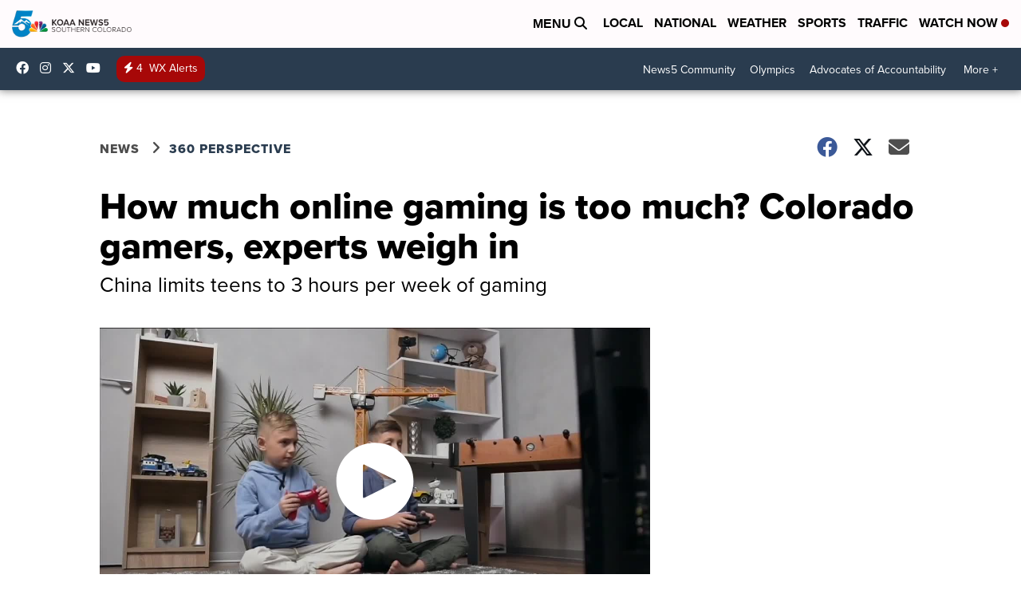

--- FILE ---
content_type: application/javascript; charset=utf-8
request_url: https://fundingchoicesmessages.google.com/f/AGSKWxWQZdfnacgVrfznFc3ilhUm1cz0wf49SCpBywfWcxRR40Jq484GIvSVO2jE2B8PX3xzfYN_Lk5BVscXDXgDXp5FOXi4IIn_A9iPS_p1fpKlATq2OlfJW8RmGM7E30EPwbxzOB5bx5ULyLofdKj0fsaypv149-022LSrDWnFrJJZr-LBmTt-OnCgyHYe/_/show-ads./ad728ws./topadbg./assets/ads3-/adsadclient31.
body_size: -1288
content:
window['6b7eeb63-c14e-4a74-88be-a336413f9681'] = true;